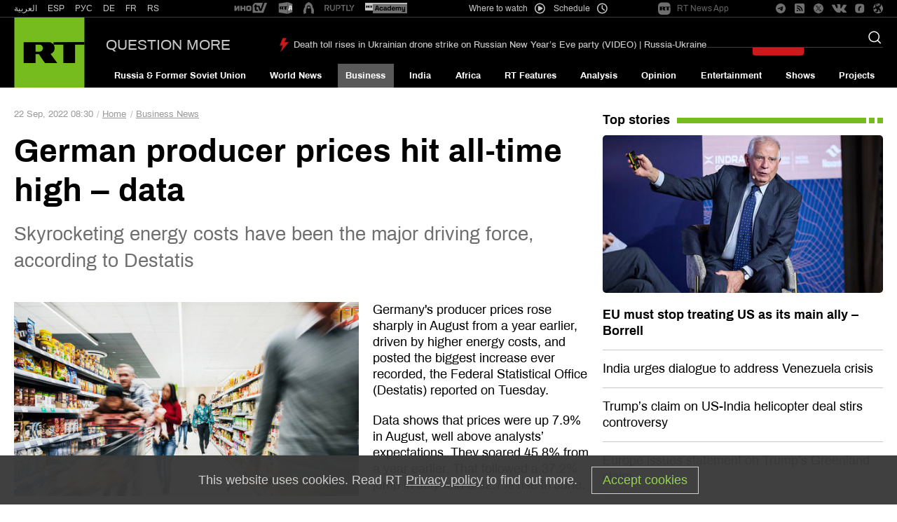

--- FILE ---
content_type: image/svg+xml
request_url: https://en.russiatoday.com/static/blocks/footer/Search_icon_gray.svg
body_size: -287
content:
<svg id="Layer_1" data-name="Layer 1" xmlns="http://www.w3.org/2000/svg" viewBox="0 0 28 28"><defs>
	<style>.cls-1{fill:#808080;}</style>
</defs>
<title>Search_icon</title>
<path class="cls-1" d="M28,25.1,25.1,28,18,20.9a11.59,11.59,0,0,1-6.5,2A11.45,11.45,0,1,1,23,11.4a11.59,11.59,0,0,1-2,6.5ZM11.5,3.8a7.6,7.6,0,1,0,7.6,7.6A7.6,7.6,0,0,0,11.5,3.8Z"/></svg>